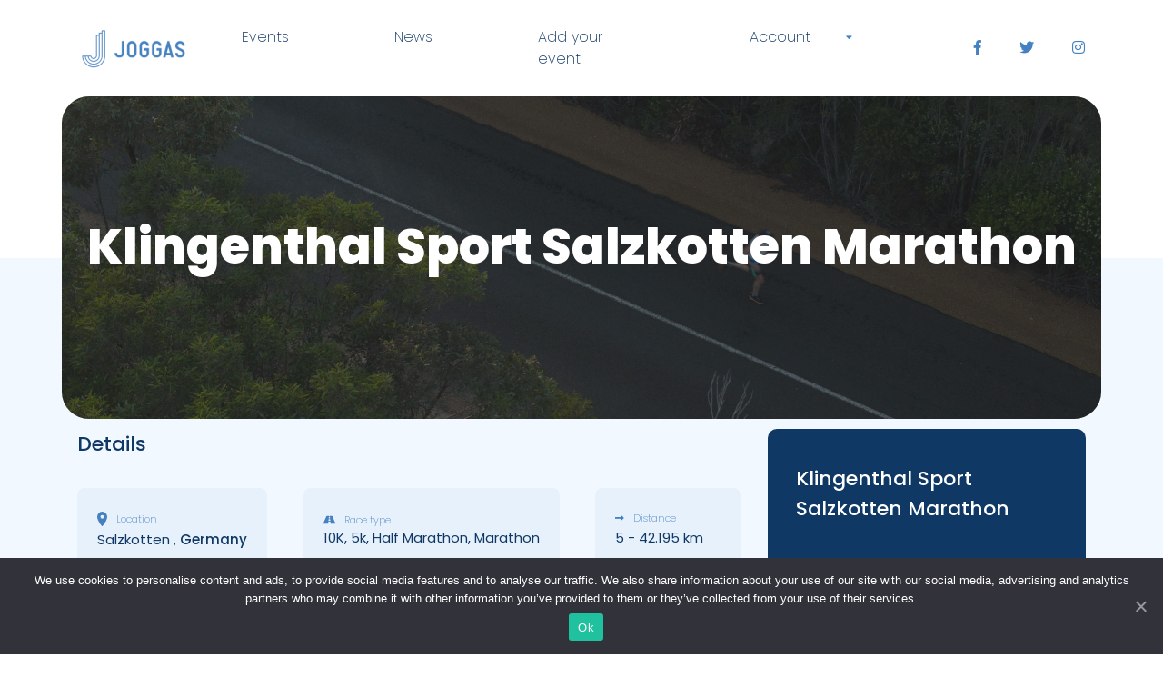

--- FILE ---
content_type: text/html; charset=UTF-8
request_url: https://joggas.com/races/klingenthal-sport-salzkotten-marathon/
body_size: 9711
content:
<!doctype html>
<html lang="en-US">
<head>
  <meta charset="utf-8">
  <meta http-equiv="x-ua-compatible" content="ie=edge">
  <meta name="viewport" content="width=device-width, initial-scale=1, shrink-to-fit=no">
  <link data-minify="1" rel="stylesheet" href="https://joggas.com/wp-content/cache/min/1/releases/v5.6.3/css/all.css?ver=1636366954" crossorigin="anonymous">


  <link href="https://fonts.googleapis.com/css2?family=Poppins:wght@200;400;500;600;800&#038;display=swap" rel="stylesheet">

  <title>Klingenthal Sport Salzkotten Marathon &#8211; Joggas</title>
<meta name='robots' content='max-image-preview:large' />
<script>var pm_pid = "27046-049705c6";</script><script data-minify="1" src="https://joggas.com/wp-content/cache/min/1/js/pub.min.js?ver=1755619948" async></script><link href='https://fonts.gstatic.com' crossorigin rel='preconnect' />
<link rel="alternate" type="application/rss+xml" title="Joggas &raquo; Klingenthal Sport Salzkotten Marathon Comments Feed" href="https://joggas.com/races/klingenthal-sport-salzkotten-marathon/feed/" />
<style type="text/css">
img.wp-smiley,
img.emoji {
	display: inline !important;
	border: none !important;
	box-shadow: none !important;
	height: 1em !important;
	width: 1em !important;
	margin: 0 .07em !important;
	vertical-align: -0.1em !important;
	background: none !important;
	padding: 0 !important;
}
</style>
	<link rel='stylesheet' id='wp-block-library-css'  href='https://joggas.com/wp-includes/css/dist/block-library/style.min.css?ver=5.7.14' type='text/css' media='all' />
<link data-minify="1" rel='stylesheet' id='contact-form-7-css'  href='https://joggas.com/wp-content/cache/min/1/wp-content/plugins/contact-form-7/includes/css/styles.css?ver=1636366954' type='text/css' media='all' />
<link data-minify="1" rel='stylesheet' id='som_lost_password_style-css'  href='https://joggas.com/wp-content/cache/min/1/wp-content/plugins/frontend-reset-password/assets/css/password-lost.css?ver=1636366954' type='text/css' media='all' />
<link rel='stylesheet' id='cookie-notice-front-css'  href='https://joggas.com/wp-content/plugins/cookie-notice/includes/../css/front.min.css?ver=5.7.14' type='text/css' media='all' />
<link data-minify="1" rel='stylesheet' id='sage/main.css-css'  href='https://joggas.com/wp-content/cache/min/1/wp-content/themes/sage/dist/styles/main_4e3db042.css?ver=1636366955' type='text/css' media='all' />
<script type='text/javascript' src='https://joggas.com/wp-includes/js/jquery/jquery.min.js?ver=3.5.1' id='jquery-core-js'></script>
<script type='text/javascript' src='https://joggas.com/wp-includes/js/jquery/jquery-migrate.min.js?ver=3.3.2' id='jquery-migrate-js'></script>
<script type='text/javascript' id='cookie-notice-front-js-extra'>
/* <![CDATA[ */
var cnArgs = {"ajaxUrl":"https:\/\/joggas.com\/wp-admin\/admin-ajax.php","nonce":"4efede0c56","hideEffect":"fade","position":"bottom","onScroll":"0","onScrollOffset":"100","onClick":"0","cookieName":"cookie_notice_accepted","cookieTime":"2592000","cookieTimeRejected":"2592000","cookiePath":"\/","cookieDomain":"","redirection":"0","cache":"1","refuse":"0","revokeCookies":"0","revokeCookiesOpt":"automatic","secure":"1"};
/* ]]> */
</script>
<script type='text/javascript' src='https://joggas.com/wp-content/plugins/cookie-notice/includes/../js/front.min.js?ver=2.0.3' id='cookie-notice-front-js'></script>
<link rel="https://api.w.org/" href="https://joggas.com/wp-json/" /><link rel="alternate" type="application/json" href="https://joggas.com/wp-json/wp/v2/races/3179" /><link rel="EditURI" type="application/rsd+xml" title="RSD" href="https://joggas.com/xmlrpc.php?rsd" />
<link rel="wlwmanifest" type="application/wlwmanifest+xml" href="https://joggas.com/wp-includes/wlwmanifest.xml" /> 
<meta name="generator" content="WordPress 5.7.14" />
<link rel="canonical" href="https://joggas.com/races/klingenthal-sport-salzkotten-marathon/" />
<link rel='shortlink' href='https://joggas.com/?p=3179' />
<link rel="alternate" type="application/json+oembed" href="https://joggas.com/wp-json/oembed/1.0/embed?url=https%3A%2F%2Fjoggas.com%2Fraces%2Fklingenthal-sport-salzkotten-marathon%2F" />
<link rel="alternate" type="text/xml+oembed" href="https://joggas.com/wp-json/oembed/1.0/embed?url=https%3A%2F%2Fjoggas.com%2Fraces%2Fklingenthal-sport-salzkotten-marathon%2F&#038;format=xml" />
<style>
.som-password-error-message,
.som-password-sent-message {
	background-color: #2679ce;
	border-color: #2679ce;
}
</style>

		<!-- GA Google Analytics @ https://m0n.co/ga -->
		<script>
			(function(i,s,o,g,r,a,m){i['GoogleAnalyticsObject']=r;i[r]=i[r]||function(){
			(i[r].q=i[r].q||[]).push(arguments)},i[r].l=1*new Date();a=s.createElement(o),
			m=s.getElementsByTagName(o)[0];a.async=1;a.src=g;m.parentNode.insertBefore(a,m)
			})(window,document,'script','https://www.google-analytics.com/analytics.js','ga');
			ga('create', 'UA-136426393-1', 'auto');
			ga('send', 'pageview');
		</script>

	<style type="text/css">.recentcomments a{display:inline !important;padding:0 !important;margin:0 !important;}</style><link rel="icon" href="https://joggas.com/wp-content/uploads/2020/09/cropped-logo-1-32x32.png" sizes="32x32" />
<link rel="icon" href="https://joggas.com/wp-content/uploads/2020/09/cropped-logo-1-192x192.png" sizes="192x192" />
<link rel="apple-touch-icon" href="https://joggas.com/wp-content/uploads/2020/09/cropped-logo-1-180x180.png" />
<meta name="msapplication-TileImage" content="https://joggas.com/wp-content/uploads/2020/09/cropped-logo-1-270x270.png" />
</head>

<body class="races-template-default single single-races postid-3179 wp-custom-logo klingenthal-sport-salzkotten-marathon cookies-not-set app-data index-data singular-data single-data single-races-data single-races-klingenthal-sport-salzkotten-marathon-data" style="overflow-x: hidden">
  <div class="preloader" preloader></div>
    <header class="header">
  <a href="https://joggas.com" class="header__logo" title="Go to Homepage">
    <img src="https://joggas.com/wp-content/uploads/2020/09/cropped-logo.png" alt="Joggas" />
  </a>
  <div class="header__right">
    <button class="navbar-toggler" type="button" aria-label="Toggle navigation">
      <i class="fas fa-bars"></i>
    </button>
    					<div class="menu-menu-glowne-container"><ul id="menu-menu-glowne" class="header__menu"><li id="menu-item-500" class="menu-item menu-item-type-custom menu-item-object-custom menu-item-500"><a href="http://joggas.com/races/">Events</a></li>
<li id="menu-item-562" class="menu-item menu-item-type-post_type menu-item-object-page current_page_parent menu-item-562"><a href="https://joggas.com/news/">News</a></li>
<li id="menu-item-457" class="menu-item menu-item-type-post_type menu-item-object-page menu-item-457"><a href="https://joggas.com/add-your-event/">Add your event</a></li>
<li id="menu-item-439" class="menu-item menu-item-type-post_type menu-item-object-page menu-item-has-children menu-item-439"><a href="https://joggas.com/account/">Account</a>
<ul class="sub-menu">
	<li id="menu-item-441" class="my-account menu-item menu-item-type-post_type menu-item-object-page menu-item-441"><a href="https://joggas.com/account/">My account</a></li>
	<li id="menu-item-440" class="log-in menu-item menu-item-type-post_type menu-item-object-page menu-item-440"><a href="https://joggas.com/account/login/">Login</a></li>
	<li id="menu-item-489" class="sign-up menu-item menu-item-type-post_type menu-item-object-page menu-item-489"><a href="https://joggas.com/account/runner-register/">Sign up</a></li>
	<li id="menu-item-496" class="logout menu-item menu-item-type-custom menu-item-object-custom menu-item-496"><a href="#">Logout</a></li>
</ul>
</li>
</ul></div>
		    <ul class="header__socials">
      <li class="socials__item">
        <a class="socials__link" href="https://www.facebook.com/joggascom" target="_blank">
          <i class="fab fa-facebook-f"></i>
        </a>
      </li>
      <li class="socials__item">
        <a class="socials__link" href="https://twitter.com/form_road" target="_blank">
          <i class="fab fa-twitter"></i>
        </a>
      </li>
      <li class="socials__item">
        <a class="socials__link" href="https://www.instagram.com/joggascom/" target="_blank">
          <i class="fab fa-instagram"></i>
        </a>
      </li>
    </ul>
  </div>
</header>
  <div class="site" role="document">
    <div class="site-content">
      <main class="main">
            <div class="container-fluid container-m hero--race__background">
    <div class="hero hero--race">
        <img class="hero__img" src="https://joggas.com/wp-content/uploads/2021/02/4kim.jpg" alt="Klingenthal Sport Salzkotten Marathon">
        <div class="hero__content">
            <h1 class="hero__title">Klingenthal Sport Salzkotten Marathon</h1>
						        </div>
    </div>
</div>
    <div class="container singleEvent">
        <div class="row">
            <div class="col-12 col-md-8">
                <h2 class="singleEvent__title">Details </h2>
                <ul class="raceDetails">
                    <li class="raceDetails__item">
                        <h5 class="raceDetails__title"><img src="https://joggas.com/wp-content/themes/sage/dist/images/location_8299b0e1.svg" alt="location"
                                                            class="raceDetails__title-pin"/>Location
                        </h5>
                        <p class="raceDetails__content">Salzkotten ,
                            <b> Germany </b></p>
                    </li>
                    <li class="raceDetails__item">
                        <h5 class="raceDetails__title"><img src="https://joggas.com/wp-content/themes/sage/dist/images/route_f27de337.svg"
                                                            alt="type"/>Race type</h5>
                        <p class="raceDetails__content">10K, 5k, Half Marathon, Marathon</p>

                    </li>
                    <li class="raceDetails__item">
                        <h5 class="raceDetails__title"><i
                                    class="fas fa-long-arrow-alt-right"></i>Distance</h5>
                        <p class="raceDetails__content">5                                 - 42.195  km</p>
                    </li>
                    <li class="raceDetails__item">
                        <h5 class="raceDetails__title"><img src="https://joggas.com/wp-content/themes/sage/dist/images/calendar_a316083d.svg"
                                                            alt="date"/>Date</h5>
                        <p class="raceDetails__content">
                            12-06-2022                         </p>
                    </li>

                </ul>

                                                        <a style="margin: 20px 0; display: inline-block;" class="button button__blue"
                       href="https://salzkotten-marathon.de/" target="_blank" rel="nofollow">Official website <i
                                class="fas fa-long-arrow-alt-right"></i></a>
                                    
                
                
                
                
                
                    
                                                <section class="ads">
                                <div class="row">
                                                                    </div>
                            </section>
                            
                                
                <section class="reviews container">
                    <div class="row">
                        <div class="col-12 col-sm-8">
                            <h2 class="singleEvent__title">
                                Reviews
                            </h2>
                        </div>
                        <div class="col-12 col-sm-4 share">
                            <p>
                                Share
                            </p>
                            <a href="http://www.facebook.com/share.php?u=https://joggas.com/races/klingenthal-sport-salzkotten-marathon/&amp;title=Klingenthal Sport Salzkotten Marathon"
                               target="_blank"><i class="fab fa-facebook-f"></i></a>
                            <a href="https://twitter.com/intent/tweet?url=https://joggas.com/races/klingenthal-sport-salzkotten-marathon/&text=Klingenthal Sport Salzkotten Marathon"
                               target="_blank"><i class="fab fa-twitter"></i></a>
                        </div>
                    </div>

                    <div class="singleEvent__reviews">
                        
                    </div>
                </section>

                
                <section class="comments container">
                    <div class="row">
                        <div class="col-12">
                            <div style="display: none;">

  	<div id="respond" class="comment-respond">
		<h3 id="reply-title" class="comment-reply-title">Leave a Reply <small><a rel="nofollow" id="cancel-comment-reply-link" href="/races/klingenthal-sport-salzkotten-marathon/#respond" style="display:none;">Cancel reply</a></small></h3><p class="must-log-in">You must be <a href="https://joggas.com/wp-login.php?redirect_to=https%3A%2F%2Fjoggas.com%2Fraces%2Fklingenthal-sport-salzkotten-marathon%2F">logged in</a> to post a comment.</p>	</div><!-- #respond -->
	
<section class="postedComments">
    <h3 class="title title--triary">Comments <span class="total-comments"> (0)</span> </h3>
    


</section>


</div>


<section id="comments" class="postedComments">
  
	<div id="respond" class="comment-respond">
		<h3 id="reply-title" class="comment-reply-title">Leave a Reply <small><a rel="nofollow" id="cancel-comment-reply-link" href="/races/klingenthal-sport-salzkotten-marathon/#respond" style="display:none;">Cancel reply</a></small></h3><p class="must-log-in">You must be <a href="https://joggas.com/wp-login.php?redirect_to=https%3A%2F%2Fjoggas.com%2Fraces%2Fklingenthal-sport-salzkotten-marathon%2F">logged in</a> to post a comment.</p>	</div><!-- #respond -->
	
  </section>
                        </div>
                    </div>
                </section>

                
                                <section class="container">
                    <h2 class="singleEvent__subtitle">Location</h2>
                    <div class="event-location">
                        <div class="google-map js-google-map"


                             data-address = "Salzkotten,Germany"></div>
                    </div>
                </section>
                

            </div>
            <aside class="col-12 col-md-4">
                <section class="aside aside--race">
  <div class="singleEvent__info">
    <article class="event-card">
    <figure class="event-card__img">
                										<img src="https://joggas.com/wp-content/uploads/2021/02/4kim.jpg" alt="" ?>
				        <span class="event-card__price">Starting at 12-06-2022</span>
        <a href="https://joggas.com/races/klingenthal-sport-salzkotten-marathon/" class="event-card__more button button__blue">More info</a>
                <button type="button" class="event-card__like" data-wishlist-type="icon" data-add-to-wishlist=""  data-toastr="Wishlist are available only for logged users." >
                        <i class="far fa-heart"></i>
                    </button>
    </figure>
    <div class="event-card__content">
        <h3 class="event-card__title"><a href="https://joggas.com/races/klingenthal-sport-salzkotten-marathon/">Klingenthal Sport Salzkotten Marathon</a></h3>
        <div class="event-card__reviews"></div>
        <div class="event-card__location">
            <img class="icons" src="https://joggas.com/wp-content/themes/sage/dist/images/location_8299b0e1.svg">
                         <span class="event-card__city">Salzkotten</span>,              <span class="event-card__country">Germany</span>         </div>
        <div class="event-card__calendar">
            <img class="icons" src="https://joggas.com/wp-content/themes/sage/dist/images/calendar_a316083d.svg">
            <span class="event-card__date">12-06-2022</span>
        </div>
        <div class="event-card__cats ">
            <img class="icons" src="https://joggas.com/wp-content/themes/sage/dist/images/route_f27de337.svg">
            <span class="event-card__category">
							10K, 5k, Half Marathon, Marathon            </span>
        </div>

    </div>
</article>
				<div style="text-align:center;">
			<p>Are you organizing this event?</p>
      <button class="event-card__button button__register" data-event-organizer-form style="width: 80%; margin: 8px auto 0; text-align:center; justify-content: center; cursor: pointer">Contact with us <i class="fas fa-long-arrow-alt-right" style="margin-left: 4px;"></i></button>
		</div>
		  </div>
    <button class="singleEvent__add  is-disabled " data-add-to-wishlist="  0 "  data-toastr="Wishlist are available only for logged users." >
     <i class="far fa-heart"></i> Add to Wishlist   </button>

  <h3 class="title title--triary">Popular events</h3>

  
  		    <article class="eventCard" >
    <a href="https://joggas.com/races/alpine-challenge/" title="Alpine Challenge">
        <figure class="eventCard__img">
                        														<img src="https://joggas.com/wp-content/uploads/2021/02/4kim.jpg" alt="" ?>
						        </figure>
    </a>
    <div class="eventCard__content">
        <h3 class="eventCard__title">Alpine Challenge</h3>
        <div class="eventCard__data  ">
            <img src="https://joggas.com/wp-content/themes/sage/dist/images/location_8299b0e1.svg">
                        <span class="event-card__city">Australia and Oceania</span>,            <span class="event-card__country">Australia</span>        </div>
        <div class="eventCard__data ">
            <img src="https://joggas.com/wp-content/themes/sage/dist/images/calendar_a316083d.svg">
            <span class="eventCard__date">23-04-2023</span>
        </div>
        <br>
        <a href="https://joggas.com/races/alpine-challenge/" class="button button__blue">More info</a>
    </div>
</article>
  		    <article class="eventCard" >
    <a href="https://joggas.com/races/snowbird-challenge/" title="Snowbird Challenge">
        <figure class="eventCard__img">
                        														<img src="https://joggas.com/wp-content/uploads/2021/02/4kim.jpg" alt="" ?>
						        </figure>
    </a>
    <div class="eventCard__content">
        <h3 class="eventCard__title">Snowbird Challenge</h3>
        <div class="eventCard__data  ">
            <img src="https://joggas.com/wp-content/themes/sage/dist/images/location_8299b0e1.svg">
                        <span class="event-card__city">USA</span>,            <span class="event-card__country">Seneca (SC)</span>        </div>
        <div class="eventCard__data ">
            <img src="https://joggas.com/wp-content/themes/sage/dist/images/calendar_a316083d.svg">
            <span class="eventCard__date">22-01-2022</span>
        </div>
        <br>
        <a href="https://joggas.com/races/snowbird-challenge/" class="button button__blue">More info</a>
    </div>
</article>
  		    <article class="eventCard" >
    <a href="https://joggas.com/races/96-corrida-intil-de-sao-silvestre/" title="96 Corrida Intil De Sao Silvestre">
        <figure class="eventCard__img">
                        														<img src="https://joggas.com/wp-content/uploads/2021/02/4kim.jpg" alt="" ?>
						        </figure>
    </a>
    <div class="eventCard__content">
        <h3 class="eventCard__title">96 Corrida Intil De Sao Silvestre</h3>
        <div class="eventCard__data  ">
            <img src="https://joggas.com/wp-content/themes/sage/dist/images/location_8299b0e1.svg">
                        <span class="event-card__city">South America</span>,            <span class="event-card__country">Sao Paulo</span>        </div>
        <div class="eventCard__data ">
            <img src="https://joggas.com/wp-content/themes/sage/dist/images/calendar_a316083d.svg">
            <span class="eventCard__date">31-12-2021</span>
        </div>
        <br>
        <a href="https://joggas.com/races/96-corrida-intil-de-sao-silvestre/" class="button button__blue">More info</a>
    </div>
</article>
  		    <article class="eventCard" >
    <a href="https://joggas.com/races/bucharest-marathon/" title="Bucharest Marathon">
        <figure class="eventCard__img">
                        														<img src="https://joggas.com/wp-content/uploads/2021/02/4kim.jpg" alt="" ?>
						        </figure>
    </a>
    <div class="eventCard__content">
        <h3 class="eventCard__title">Bucharest Marathon</h3>
        <div class="eventCard__data  ">
            <img src="https://joggas.com/wp-content/themes/sage/dist/images/location_8299b0e1.svg">
                        <span class="event-card__city">Romania</span>,            <span class="event-card__country">Europe</span>        </div>
        <div class="eventCard__data ">
            <img src="https://joggas.com/wp-content/themes/sage/dist/images/calendar_a316083d.svg">
            <span class="eventCard__date">30-10-2021</span>
        </div>
        <br>
        <a href="https://joggas.com/races/bucharest-marathon/" class="button button__blue">More info</a>
    </div>
</article>
  


</section>            </aside>
            <div class="col-12">
                <div class="container">
                    <h3 class="main__row-title">Similar races</h3>
                    <div class="row">
                        
                                                <div class="col-12 col-md-6 col-xl-3">
                            <article class="event-card">
    <figure class="event-card__img">
                										<img src="https://joggas.com/wp-content/uploads/2021/02/4kim.jpg" alt="" ?>
				        <span class="event-card__price">Starting at 22-05-2022</span>
        <a href="https://joggas.com/races/406-queen-bee-13-1-10k/" class="event-card__more button button__blue">More info</a>
                <button type="button" class="event-card__like" data-wishlist-type="icon" data-add-to-wishlist=""  data-toastr="Wishlist are available only for logged users." >
                        <i class="far fa-heart"></i>
                    </button>
    </figure>
    <div class="event-card__content">
        <h3 class="event-card__title"><a href="https://joggas.com/races/406-queen-bee-13-1-10k/">406 Queen Bee 13.1 &#038; 10K</a></h3>
        <div class="event-card__reviews"></div>
        <div class="event-card__location">
            <img class="icons" src="https://joggas.com/wp-content/themes/sage/dist/images/location_8299b0e1.svg">
                         <span class="event-card__city">Billings (MT)</span>,              <span class="event-card__country">USA</span>         </div>
        <div class="event-card__calendar">
            <img class="icons" src="https://joggas.com/wp-content/themes/sage/dist/images/calendar_a316083d.svg">
            <span class="event-card__date">22-05-2022</span>
        </div>
        <div class="event-card__cats ">
            <img class="icons" src="https://joggas.com/wp-content/themes/sage/dist/images/route_f27de337.svg">
            <span class="event-card__category">
							10K, 5k, Half Marathon, Marathon            </span>
        </div>

    </div>
</article>
                        </div>
                                                <div class="col-12 col-md-6 col-xl-3">
                            <article class="event-card">
    <figure class="event-card__img">
                										<img src="https://joggas.com/wp-content/uploads/2021/02/4kim.jpg" alt="" ?>
				        <span class="event-card__price">Starting at 07-05-2022</span>
        <a href="https://joggas.com/races/marmot-t42/" class="event-card__more button button__blue">More info</a>
                <button type="button" class="event-card__like" data-wishlist-type="icon" data-add-to-wishlist=""  data-toastr="Wishlist are available only for logged users." >
                        <i class="far fa-heart"></i>
                    </button>
    </figure>
    <div class="event-card__content">
        <h3 class="event-card__title"><a href="https://joggas.com/races/marmot-t42/">Marmot T42</a></h3>
        <div class="event-card__reviews"></div>
        <div class="event-card__location">
            <img class="icons" src="https://joggas.com/wp-content/themes/sage/dist/images/location_8299b0e1.svg">
                         <span class="event-card__city">Tongariro National Park</span>,              <span class="event-card__country">New Zealand</span>         </div>
        <div class="event-card__calendar">
            <img class="icons" src="https://joggas.com/wp-content/themes/sage/dist/images/calendar_a316083d.svg">
            <span class="event-card__date">07-05-2022</span>
        </div>
        <div class="event-card__cats ">
            <img class="icons" src="https://joggas.com/wp-content/themes/sage/dist/images/route_f27de337.svg">
            <span class="event-card__category">
							Marathon, Other            </span>
        </div>

    </div>
</article>
                        </div>
                                                <div class="col-12 col-md-6 col-xl-3">
                            <article class="event-card">
    <figure class="event-card__img">
                										<img src="https://joggas.com/wp-content/uploads/2021/02/4kim.jpg" alt="" ?>
				        <span class="event-card__price">Starting at 17-09-2022</span>
        <a href="https://joggas.com/races/dolittle-marathon/" class="event-card__more button button__blue">More info</a>
                <button type="button" class="event-card__like" data-wishlist-type="icon" data-add-to-wishlist=""  data-toastr="Wishlist are available only for logged users." >
                        <i class="far fa-heart"></i>
                    </button>
    </figure>
    <div class="event-card__content">
        <h3 class="event-card__title"><a href="https://joggas.com/races/dolittle-marathon/">Dolittle Marathon</a></h3>
        <div class="event-card__reviews"></div>
        <div class="event-card__location">
            <img class="icons" src="https://joggas.com/wp-content/themes/sage/dist/images/location_8299b0e1.svg">
                         <span class="event-card__city">Waukesha (WI)</span>,              <span class="event-card__country">USA</span>         </div>
        <div class="event-card__calendar">
            <img class="icons" src="https://joggas.com/wp-content/themes/sage/dist/images/calendar_a316083d.svg">
            <span class="event-card__date">17-09-2022</span>
        </div>
        <div class="event-card__cats ">
            <img class="icons" src="https://joggas.com/wp-content/themes/sage/dist/images/route_f27de337.svg">
            <span class="event-card__category">
							10K, 5k, Half Marathon, Marathon            </span>
        </div>

    </div>
</article>
                        </div>
                                                <div class="col-12 col-md-6 col-xl-3">
                            <article class="event-card">
    <figure class="event-card__img">
                										<img src="https://joggas.com/wp-content/uploads/2021/02/4kim.jpg" alt="" ?>
				        <span class="event-card__price">Starting at 11-09-2022</span>
        <a href="https://joggas.com/races/cascade-express-marathon/" class="event-card__more button button__blue">More info</a>
                <button type="button" class="event-card__like" data-wishlist-type="icon" data-add-to-wishlist=""  data-toastr="Wishlist are available only for logged users." >
                        <i class="far fa-heart"></i>
                    </button>
    </figure>
    <div class="event-card__content">
        <h3 class="event-card__title"><a href="https://joggas.com/races/cascade-express-marathon/">Cascade Express Marathon</a></h3>
        <div class="event-card__reviews"></div>
        <div class="event-card__location">
            <img class="icons" src="https://joggas.com/wp-content/themes/sage/dist/images/location_8299b0e1.svg">
                         <span class="event-card__city">Snoqualmie Pass (WA)</span>,              <span class="event-card__country">USA</span>         </div>
        <div class="event-card__calendar">
            <img class="icons" src="https://joggas.com/wp-content/themes/sage/dist/images/calendar_a316083d.svg">
            <span class="event-card__date">11-09-2022</span>
        </div>
        <div class="event-card__cats ">
            <img class="icons" src="https://joggas.com/wp-content/themes/sage/dist/images/route_f27de337.svg">
            <span class="event-card__category">
							Marathon            </span>
        </div>

    </div>
</article>
                        </div>
                                                <div class="col-12 col-md-6 col-xl-3">
                            <article class="event-card">
    <figure class="event-card__img">
                										<img src="https://joggas.com/wp-content/uploads/2021/02/4kim.jpg" alt="" ?>
				        <span class="event-card__price">Starting at 23-04-2022</span>
        <a href="https://joggas.com/races/run-crandic/" class="event-card__more button button__blue">More info</a>
                <button type="button" class="event-card__like" data-wishlist-type="icon" data-add-to-wishlist=""  data-toastr="Wishlist are available only for logged users." >
                        <i class="far fa-heart"></i>
                    </button>
    </figure>
    <div class="event-card__content">
        <h3 class="event-card__title"><a href="https://joggas.com/races/run-crandic/">Run Crandic</a></h3>
        <div class="event-card__reviews"></div>
        <div class="event-card__location">
            <img class="icons" src="https://joggas.com/wp-content/themes/sage/dist/images/location_8299b0e1.svg">
                         <span class="event-card__city">Iowa City (IA)</span>,              <span class="event-card__country">USA</span>         </div>
        <div class="event-card__calendar">
            <img class="icons" src="https://joggas.com/wp-content/themes/sage/dist/images/calendar_a316083d.svg">
            <span class="event-card__date">23-04-2022</span>
        </div>
        <div class="event-card__cats ">
            <img class="icons" src="https://joggas.com/wp-content/themes/sage/dist/images/route_f27de337.svg">
            <span class="event-card__category">
							10K, 5k, Half Marathon, Marathon            </span>
        </div>

    </div>
</article>
                        </div>
                                                <div class="col-12 col-md-6 col-xl-3">
                            <article class="event-card">
    <figure class="event-card__img">
                										<img src="https://joggas.com/wp-content/uploads/2021/02/4kim.jpg" alt="" ?>
				        <span class="event-card__price">Starting at 17-04-2022</span>
        <a href="https://joggas.com/races/nagano-marathon/" class="event-card__more button button__blue">More info</a>
                <button type="button" class="event-card__like" data-wishlist-type="icon" data-add-to-wishlist=""  data-toastr="Wishlist are available only for logged users." >
                        <i class="far fa-heart"></i>
                    </button>
    </figure>
    <div class="event-card__content">
        <h3 class="event-card__title"><a href="https://joggas.com/races/nagano-marathon/">Nagano Marathon</a></h3>
        <div class="event-card__reviews"></div>
        <div class="event-card__location">
            <img class="icons" src="https://joggas.com/wp-content/themes/sage/dist/images/location_8299b0e1.svg">
                         <span class="event-card__city">Nagano</span>,              <span class="event-card__country">Japan</span>         </div>
        <div class="event-card__calendar">
            <img class="icons" src="https://joggas.com/wp-content/themes/sage/dist/images/calendar_a316083d.svg">
            <span class="event-card__date">17-04-2022</span>
        </div>
        <div class="event-card__cats ">
            <img class="icons" src="https://joggas.com/wp-content/themes/sage/dist/images/route_f27de337.svg">
            <span class="event-card__category">
							Marathon            </span>
        </div>

    </div>
</article>
                        </div>
                                                <div class="col-12 col-md-6 col-xl-3">
                            <article class="event-card">
    <figure class="event-card__img">
                										<img src="https://joggas.com/wp-content/uploads/2021/02/4kim.jpg" alt="" ?>
				        <span class="event-card__price">Starting at 25-09-2021</span>
        <a href="https://joggas.com/races/castle-alpine-trail-race/" class="event-card__more button button__blue">More info</a>
                <button type="button" class="event-card__like" data-wishlist-type="icon" data-add-to-wishlist=""  data-toastr="Wishlist are available only for logged users." >
                        <i class="far fa-heart"></i>
                    </button>
    </figure>
    <div class="event-card__content">
        <h3 class="event-card__title"><a href="https://joggas.com/races/castle-alpine-trail-race/">Castle Alpine Trail Race</a></h3>
        <div class="event-card__reviews"></div>
        <div class="event-card__location">
            <img class="icons" src="https://joggas.com/wp-content/themes/sage/dist/images/location_8299b0e1.svg">
                         <span class="event-card__city">Pincher Creek</span>,              <span class="event-card__country">Canada</span>         </div>
        <div class="event-card__calendar">
            <img class="icons" src="https://joggas.com/wp-content/themes/sage/dist/images/calendar_a316083d.svg">
            <span class="event-card__date">25-09-2021</span>
        </div>
        <div class="event-card__cats ">
            <img class="icons" src="https://joggas.com/wp-content/themes/sage/dist/images/route_f27de337.svg">
            <span class="event-card__category">
							Other, Trail            </span>
        </div>

    </div>
</article>
                        </div>
                                                <div class="col-12 col-md-6 col-xl-3">
                            <article class="event-card">
    <figure class="event-card__img">
                										<img src="https://joggas.com/wp-content/uploads/2021/02/4kim.jpg" alt="" ?>
				        <span class="event-card__price">Starting at 26-02-2022</span>
        <a href="https://joggas.com/races/amazing-thailand-marathon-bangkok/" class="event-card__more button button__blue">More info</a>
                <button type="button" class="event-card__like" data-wishlist-type="icon" data-add-to-wishlist=""  data-toastr="Wishlist are available only for logged users." >
                        <i class="far fa-heart"></i>
                    </button>
    </figure>
    <div class="event-card__content">
        <h3 class="event-card__title"><a href="https://joggas.com/races/amazing-thailand-marathon-bangkok/">Amazing Thailand Marathon Bangkok</a></h3>
        <div class="event-card__reviews"></div>
        <div class="event-card__location">
            <img class="icons" src="https://joggas.com/wp-content/themes/sage/dist/images/location_8299b0e1.svg">
                         <span class="event-card__city">Bangkok</span>,              <span class="event-card__country">Thailand</span>         </div>
        <div class="event-card__calendar">
            <img class="icons" src="https://joggas.com/wp-content/themes/sage/dist/images/calendar_a316083d.svg">
            <span class="event-card__date">26-02-2022</span>
        </div>
        <div class="event-card__cats ">
            <img class="icons" src="https://joggas.com/wp-content/themes/sage/dist/images/route_f27de337.svg">
            <span class="event-card__category">
							10K, 5k, Half Marathon, Marathon            </span>
        </div>

    </div>
</article>
                        </div>
                                            </div>
                </div>
            </div>
        </div>
    </div>

            <div class="popup" data-organizer-popup>
            <div class="popup__overlay"></div>
            <button class="popup__close" data-close-popup>
                <img src="https://joggas.com/wp-content/themes/sage/dist/images/close_89957fae.svg" alt="close popup">
            </button>
            <div class="popup__wrapper">
                <div class="popup__header">
                    <h2>Contact with US</h2>
                </div>
                <div class="popup__content">
                    <p>
                        Eius dolor, possimus iusto vel hymenaeos natoque laudantium praesentium natus nostra.                     </p>
                    <div role="form" class="wpcf7" id="wpcf7-f626-o1" lang="en-US" dir="ltr">
<div class="screen-reader-response"><p role="status" aria-live="polite" aria-atomic="true"></p> <ul></ul></div>
<form action="/races/klingenthal-sport-salzkotten-marathon/#wpcf7-f626-o1" method="post" class="wpcf7-form init" novalidate="novalidate" data-status="init">
<div style="display: none;">
<input type="hidden" name="_wpcf7" value="626" />
<input type="hidden" name="_wpcf7_version" value="5.3.2" />
<input type="hidden" name="_wpcf7_locale" value="en_US" />
<input type="hidden" name="_wpcf7_unit_tag" value="wpcf7-f626-o1" />
<input type="hidden" name="_wpcf7_container_post" value="0" />
<input type="hidden" name="_wpcf7_posted_data_hash" value="" />
</div>
<div class="wpcf7-response-output" aria-hidden="true"></div>
<div class="row">
  <label class="col-12"><span class="wpcf7-form-control-wrap your-email"><input type="email" name="your-email" value="" size="40" class="wpcf7-form-control wpcf7-text wpcf7-email wpcf7-validates-as-required wpcf7-validates-as-email" aria-required="true" aria-invalid="false" placeholder="Your Email adress" /></span> </label>
</div>
<div class="row">
<div class="col-12">
  <span class="wpcf7-form-control-wrap akcept"><span class="wpcf7-form-control wpcf7-acceptance"><span class="wpcf7-list-item"><label><input type="checkbox" name="akcept" value="1" aria-invalid="false" /><span class="wpcf7-list-item-label">Zapoznałem się z <a href="#" tabindex="0" >informacją o administratorze i przetwarzaniu danych</a> 

<p>Wyrażam zgodę na przetwarzanie moich danych osobowych przez __, w celu realizacji powyższego zgłoszenia</p>
<p></span></label></span></span></span>
  </p></div>
<input type="hidden" name="event-name" value="{Klingenthal Sport Salzkotten Marathon}" class="wpcf7-form-control wpcf7-hidden" />
<input type="hidden" name="event-url" value="{https://joggas.com/races/klingenthal-sport-salzkotten-marathon/}" class="wpcf7-form-control wpcf7-hidden" />
<div class="col-12 contact__submit">
  <input type="submit" value="Send" class="wpcf7-form-control wpcf7-submit" />
  </div>
</div>
</form></div>                </div>
            </div>
        </div>
    
      </main>
          </div>
  </div>
    <section class="contact">
        <div class="container contact__form">
            <div class="row">
                <h2 class="col-12 contact__title">Contact us</h2>
            </div>
            <div role="form" class="wpcf7" id="wpcf7-f57-o2" lang="pl-PL" dir="ltr">
<div class="screen-reader-response"><p role="status" aria-live="polite" aria-atomic="true"></p> <ul></ul></div>
<form action="/races/klingenthal-sport-salzkotten-marathon/#wpcf7-f57-o2" method="post" class="wpcf7-form init" novalidate="novalidate" data-status="init">
<div style="display: none;">
<input type="hidden" name="_wpcf7" value="57" />
<input type="hidden" name="_wpcf7_version" value="5.3.2" />
<input type="hidden" name="_wpcf7_locale" value="pl_PL" />
<input type="hidden" name="_wpcf7_unit_tag" value="wpcf7-f57-o2" />
<input type="hidden" name="_wpcf7_container_post" value="0" />
<input type="hidden" name="_wpcf7_posted_data_hash" value="" />
</div>
<div class="wpcf7-response-output" aria-hidden="true"></div>
<div class="row">
  <label class="col-12 col-md-3"><span class="wpcf7-form-control-wrap your-email"><input type="email" name="your-email" value="" size="40" class="wpcf7-form-control wpcf7-text wpcf7-email wpcf7-validates-as-required wpcf7-validates-as-email" aria-required="true" aria-invalid="false" placeholder="Email adress" /></span> </label><br />
  <label class="col-12 col-md-3"><span class="wpcf7-form-control-wrap Subject"><input type="text" name="Subject" value="" size="40" class="wpcf7-form-control wpcf7-text" aria-invalid="false" placeholder="Subject" /></span></label><br />
  <label class="col-12 col-md-6"><span class="wpcf7-form-control-wrap your-message"><textarea name="your-message" cols="50" rows="2" class="wpcf7-form-control wpcf7-textarea wpcf7-validates-as-required" aria-required="true" aria-invalid="false" placeholder="Type something"></textarea></span> </label>
</div>
<div class="row">
<div class="col-12 col-md-10">
  <span class="wpcf7-form-control-wrap akcept"><span class="wpcf7-form-control wpcf7-acceptance"><span class="wpcf7-list-item"><label><input type="checkbox" name="akcept" value="1" aria-invalid="false" /><span class="wpcf7-list-item-label">I have read <a href="#" tabindex="0" >information about the controller and data processing</a> 

<p>I consent to the processing of my personal data by Cordialement Sp. z o.o. (owner of Joggas), in order to carry out the above request.</p>
<p></span></label></span></span></span>
  </p></div>
<div class="col-12 col-md-2 contact__submit">
  <input type="submit" value="Send" class="wpcf7-form-control wpcf7-submit" />
  </div>
</div>
</form></div>

        </div>
    </section>

<footer class="footer">
  <div class="container">
    <div class="footer__row">
      <a class="footer__logo" href="https://joggas.com"><img src="https://joggas.com/wp-content/uploads/2020/09/cropped-logo.png"></a>
    
      <div id="footer-nawigacja" class=" "><ul id="menu-footer-menu" class="footer__menu"><li id="menu-item-56" class="menu-item menu-item-type-post_type menu-item-object-page menu-item-56 nav-item">
	<a class="nav-link"  href="https://joggas.com/about-us/">About us</a></li>
<li id="menu-item-462" class="menu-item menu-item-type-post_type menu-item-object-page menu-item-privacy-policy menu-item-462 nav-item">
	<a class="nav-link"  href="https://joggas.com/privacy-policy/">Privacy policy</a></li>
<li id="menu-item-461" class="menu-item menu-item-type-post_type menu-item-object-page menu-item-461 nav-item">
	<a class="nav-link"  href="https://joggas.com/terms/">Terms of Service</a></li>
</ul></div>      
      <div class="footer__socials">
        <span>Our social media</span>
        <ul class="footer__socials-list">
          <li>
            <a href="https://www.facebook.com/joggascom" target="_blank" class="footer__socials-link">
              <i class="fab fa-facebook-f"></i>
            </a>
          </li>
          <li>
            <a href="https://twitter.com/form_road" target="_blank" class="footer__socials-link">
              <i class="fab fa-twitter"></i>
            </a>
          </li>
          <li>
            <a href="https://www.instagram.com/joggascom/" target="_blank" class="footer__socials-link">
              <i class="fab fa-instagram"></i>
            </a>
          </li>
        </ul>
      </div>
    </div>
    <div class="footer__row footer__row--bordered">
      <div class="footer__copyright">
        &copy; 2026&nbsp;Joggas. All rights reserved.
      </div>
      <button type="button" class="footer__up" data-page-up>
        <span class="footer__up-text">Go up</span>
        <i class="fas fa-arrow-up"></i>
      </button>
    </div>
  </div>
</footer>


  <script type='text/javascript' id='contact-form-7-js-extra'>
/* <![CDATA[ */
var wpcf7 = {"apiSettings":{"root":"https:\/\/joggas.com\/wp-json\/contact-form-7\/v1","namespace":"contact-form-7\/v1"},"cached":"1"};
/* ]]> */
</script>
<script data-minify="1" type='text/javascript' src='https://joggas.com/wp-content/cache/min/1/wp-content/plugins/contact-form-7/includes/js/scripts.js?ver=1636366955' id='contact-form-7-js'></script>
<script data-minify="1" type='text/javascript' src='https://joggas.com/wp-content/cache/min/1/wp-content/plugins/frontend-reset-password/assets/js/password-lost.js?ver=1636366955' id='som_reset_password_script-js'></script>
<script type='text/javascript' id='rocket-browser-checker-js-after'>
"use strict";var _createClass=function(){function defineProperties(target,props){for(var i=0;i<props.length;i++){var descriptor=props[i];descriptor.enumerable=descriptor.enumerable||!1,descriptor.configurable=!0,"value"in descriptor&&(descriptor.writable=!0),Object.defineProperty(target,descriptor.key,descriptor)}}return function(Constructor,protoProps,staticProps){return protoProps&&defineProperties(Constructor.prototype,protoProps),staticProps&&defineProperties(Constructor,staticProps),Constructor}}();function _classCallCheck(instance,Constructor){if(!(instance instanceof Constructor))throw new TypeError("Cannot call a class as a function")}var RocketBrowserCompatibilityChecker=function(){function RocketBrowserCompatibilityChecker(options){_classCallCheck(this,RocketBrowserCompatibilityChecker),this.passiveSupported=!1,this._checkPassiveOption(this),this.options=!!this.passiveSupported&&options}return _createClass(RocketBrowserCompatibilityChecker,[{key:"_checkPassiveOption",value:function(self){try{var options={get passive(){return!(self.passiveSupported=!0)}};window.addEventListener("test",null,options),window.removeEventListener("test",null,options)}catch(err){self.passiveSupported=!1}}},{key:"initRequestIdleCallback",value:function(){!1 in window&&(window.requestIdleCallback=function(cb){var start=Date.now();return setTimeout(function(){cb({didTimeout:!1,timeRemaining:function(){return Math.max(0,50-(Date.now()-start))}})},1)}),!1 in window&&(window.cancelIdleCallback=function(id){return clearTimeout(id)})}},{key:"isDataSaverModeOn",value:function(){return"connection"in navigator&&!0===navigator.connection.saveData}},{key:"supportsLinkPrefetch",value:function(){var elem=document.createElement("link");return elem.relList&&elem.relList.supports&&elem.relList.supports("prefetch")&&window.IntersectionObserver&&"isIntersecting"in IntersectionObserverEntry.prototype}},{key:"isSlowConnection",value:function(){return"connection"in navigator&&"effectiveType"in navigator.connection&&("2g"===navigator.connection.effectiveType||"slow-2g"===navigator.connection.effectiveType)}}]),RocketBrowserCompatibilityChecker}();
</script>
<script type='text/javascript' id='rocket-preload-links-js-extra'>
/* <![CDATA[ */
var RocketPreloadLinksConfig = {"excludeUris":"\/(.+\/)?feed\/?.+\/?|\/(?:.+\/)?embed\/|\/(index\\.php\/)?wp\\-json(\/.*|$)|\/wp-admin\/|\/logout\/|\/wp-login.php","usesTrailingSlash":"1","imageExt":"jpg|jpeg|gif|png|tiff|bmp|webp|avif","fileExt":"jpg|jpeg|gif|png|tiff|bmp|webp|avif|php|pdf|html|htm","siteUrl":"https:\/\/joggas.com","onHoverDelay":"100","rateThrottle":"3"};
/* ]]> */
</script>
<script type='text/javascript' id='rocket-preload-links-js-after'>
(function() {
"use strict";var r="function"==typeof Symbol&&"symbol"==typeof Symbol.iterator?function(e){return typeof e}:function(e){return e&&"function"==typeof Symbol&&e.constructor===Symbol&&e!==Symbol.prototype?"symbol":typeof e},e=function(){function i(e,t){for(var n=0;n<t.length;n++){var i=t[n];i.enumerable=i.enumerable||!1,i.configurable=!0,"value"in i&&(i.writable=!0),Object.defineProperty(e,i.key,i)}}return function(e,t,n){return t&&i(e.prototype,t),n&&i(e,n),e}}();function i(e,t){if(!(e instanceof t))throw new TypeError("Cannot call a class as a function")}var t=function(){function n(e,t){i(this,n),this.browser=e,this.config=t,this.options=this.browser.options,this.prefetched=new Set,this.eventTime=null,this.threshold=1111,this.numOnHover=0}return e(n,[{key:"init",value:function(){!this.browser.supportsLinkPrefetch()||this.browser.isDataSaverModeOn()||this.browser.isSlowConnection()||(this.regex={excludeUris:RegExp(this.config.excludeUris,"i"),images:RegExp(".("+this.config.imageExt+")$","i"),fileExt:RegExp(".("+this.config.fileExt+")$","i")},this._initListeners(this))}},{key:"_initListeners",value:function(e){-1<this.config.onHoverDelay&&document.addEventListener("mouseover",e.listener.bind(e),e.listenerOptions),document.addEventListener("mousedown",e.listener.bind(e),e.listenerOptions),document.addEventListener("touchstart",e.listener.bind(e),e.listenerOptions)}},{key:"listener",value:function(e){var t=e.target.closest("a"),n=this._prepareUrl(t);if(null!==n)switch(e.type){case"mousedown":case"touchstart":this._addPrefetchLink(n);break;case"mouseover":this._earlyPrefetch(t,n,"mouseout")}}},{key:"_earlyPrefetch",value:function(t,e,n){var i=this,r=setTimeout(function(){if(r=null,0===i.numOnHover)setTimeout(function(){return i.numOnHover=0},1e3);else if(i.numOnHover>i.config.rateThrottle)return;i.numOnHover++,i._addPrefetchLink(e)},this.config.onHoverDelay);t.addEventListener(n,function e(){t.removeEventListener(n,e,{passive:!0}),null!==r&&(clearTimeout(r),r=null)},{passive:!0})}},{key:"_addPrefetchLink",value:function(i){return this.prefetched.add(i.href),new Promise(function(e,t){var n=document.createElement("link");n.rel="prefetch",n.href=i.href,n.onload=e,n.onerror=t,document.head.appendChild(n)}).catch(function(){})}},{key:"_prepareUrl",value:function(e){if(null===e||"object"!==(void 0===e?"undefined":r(e))||!1 in e||-1===["http:","https:"].indexOf(e.protocol))return null;var t=e.href.substring(0,this.config.siteUrl.length),n=this._getPathname(e.href,t),i={original:e.href,protocol:e.protocol,origin:t,pathname:n,href:t+n};return this._isLinkOk(i)?i:null}},{key:"_getPathname",value:function(e,t){var n=t?e.substring(this.config.siteUrl.length):e;return n.startsWith("/")||(n="/"+n),this._shouldAddTrailingSlash(n)?n+"/":n}},{key:"_shouldAddTrailingSlash",value:function(e){return this.config.usesTrailingSlash&&!e.endsWith("/")&&!this.regex.fileExt.test(e)}},{key:"_isLinkOk",value:function(e){return null!==e&&"object"===(void 0===e?"undefined":r(e))&&(!this.prefetched.has(e.href)&&e.origin===this.config.siteUrl&&-1===e.href.indexOf("?")&&-1===e.href.indexOf("#")&&!this.regex.excludeUris.test(e.href)&&!this.regex.images.test(e.href))}}],[{key:"run",value:function(){"undefined"!=typeof RocketPreloadLinksConfig&&new n(new RocketBrowserCompatibilityChecker({capture:!0,passive:!0}),RocketPreloadLinksConfig).init()}}]),n}();t.run();
}());
</script>
<script type='text/javascript' id='sage/main.js-js-extra'>
/* <![CDATA[ */
var ajax_object = {"ajax_url":"https:\/\/joggas.com\/wp-admin\/admin-ajax.php","ajax_nonce":"4f60716b9c","home_url":"https:\/\/joggas.com"};
var google_maps_api = {"api":"AIzaSyDoNfmF4f9nrwB1rWNz2wbHJO4BW3voYTQ"};
/* ]]> */
</script>
<script data-minify="1" type='text/javascript' src='https://joggas.com/wp-content/cache/min/1/wp-content/themes/sage/dist/scripts/main_4e3db042.js?ver=1636366959' id='sage/main.js-js'></script>
<script type='text/javascript' src='https://joggas.com/wp-includes/js/comment-reply.min.js?ver=5.7.14' id='comment-reply-js'></script>
<script type='text/javascript' src='https://joggas.com/wp-includes/js/wp-embed.min.js?ver=5.7.14' id='wp-embed-js'></script>

		<!-- Cookie Notice plugin v2.0.3 by Digital Factory https://dfactory.eu/ -->
		<div id="cookie-notice" role="banner" class="cookie-notice-hidden cookie-revoke-hidden cn-position-bottom" aria-label="Cookie Notice" style="background-color: rgba(50,50,58,1);"><div class="cookie-notice-container" style="color: #fff;"><span id="cn-notice-text" class="cn-text-container">We use cookies to personalise content and ads, to provide social media features and to analyse our traffic. We also share information about your use of our site with our social media, advertising and analytics partners who may combine it with other information you’ve provided to them or they’ve collected from your use of their services.</span><span id="cn-notice-buttons" class="cn-buttons-container"><a href="#" id="cn-accept-cookie" data-cookie-set="accept" class="cn-set-cookie cn-button bootstrap" aria-label="Ok">Ok</a></span><a href="javascript:void(0);" id="cn-close-notice" data-cookie-set="accept" class="cn-close-icon" aria-label="Ok"></a></div>
			
		</div>
		<!-- / Cookie Notice plugin --></body>
</html>
<!--
Performance optimized by Redis Object Cache. Learn more: https://wprediscache.com

Retrieved 2203 objects (263 KB) from Redis using PhpRedis (v5.3.7).
-->

<!-- This website is like a Rocket, isn't it? Performance optimized by WP Rocket. Learn more: https://wp-rocket.me - Debug: cached@1768901703 -->

--- FILE ---
content_type: image/svg+xml
request_url: https://joggas.com/wp-content/themes/sage/dist/images/calendar_a316083d.svg
body_size: -535
content:
<svg xmlns="http://www.w3.org/2000/svg" width="9.654" height="10.619" viewBox="0 0 9.654 10.619"><path d="M8.688.965h-.483V0H7.24v.965H2.413V0h-.965v.965H.965A.968.968 0 000 1.931v7.723a.968.968 0 00.965.965h7.723a.968.968 0 00.965-.965V1.931a.968.968 0 00-.965-.966zm0 8.688H.965V3.379h7.723z" fill="#4580c0"/></svg>

--- FILE ---
content_type: image/svg+xml
request_url: https://joggas.com/wp-content/themes/sage/dist/images/close_89957fae.svg
body_size: -379
content:
<svg version="1.1" id="Layer_1" xmlns="http://www.w3.org/2000/svg" x="0" y="0" width="121.31" height="122.876" viewBox="0 0 121.31 122.876" xml:space="preserve"><path fill-rule="evenodd" clip-rule="evenodd" d="M90.914 5.296a17.662 17.662 0 0125.154-.068c6.961 6.995 6.991 18.369.068 25.397L85.743 61.452l30.425 30.855c6.866 6.978 6.773 18.28-.208 25.247-6.983 6.964-18.21 6.946-25.074-.031L60.669 86.881 30.395 117.58a17.662 17.662 0 01-25.154.068c-6.961-6.995-6.992-18.369-.068-25.397l30.393-30.827L5.142 30.568c-6.867-6.978-6.773-18.28.208-25.247 6.983-6.963 18.21-6.946 25.074.031l30.217 30.643L90.914 5.296z"/></svg>

--- FILE ---
content_type: image/svg+xml
request_url: https://joggas.com/wp-content/themes/sage/dist/images/route_f27de337.svg
body_size: -388
content:
<svg xmlns="http://www.w3.org/2000/svg" width="13.865" height="9.243" viewBox="0 0 13.865 9.243"><path d="M13.8 8.152l-3.365-7.7A.733.733 0 009.765 0H7.416l.059.557a.193.193 0 01-.192.213h-.7a.193.193 0 01-.192-.213L6.448 0H4.1a.733.733 0 00-.667.449l-3.365 7.7A.769.769 0 00.736 9.24h4.737l.248-2.351a.385.385 0 01.383-.345H7.76a.385.385 0 01.383.345l.248 2.351h4.738a.768.768 0 00.671-1.088zM6.268 1.713a.193.193 0 01.192-.172h.946a.193.193 0 01.192.172l.111 1.049a.289.289 0 01-.287.319h-.978a.289.289 0 01-.287-.319l.11-1.049zM7.6 5.777H6.267a.385.385 0 01-.383-.426L6.006 4.2a.385.385 0 01.383-.345h1.086a.385.385 0 01.383.345l.122 1.151a.385.385 0 01-.383.426z" fill="#4580c0"/></svg>